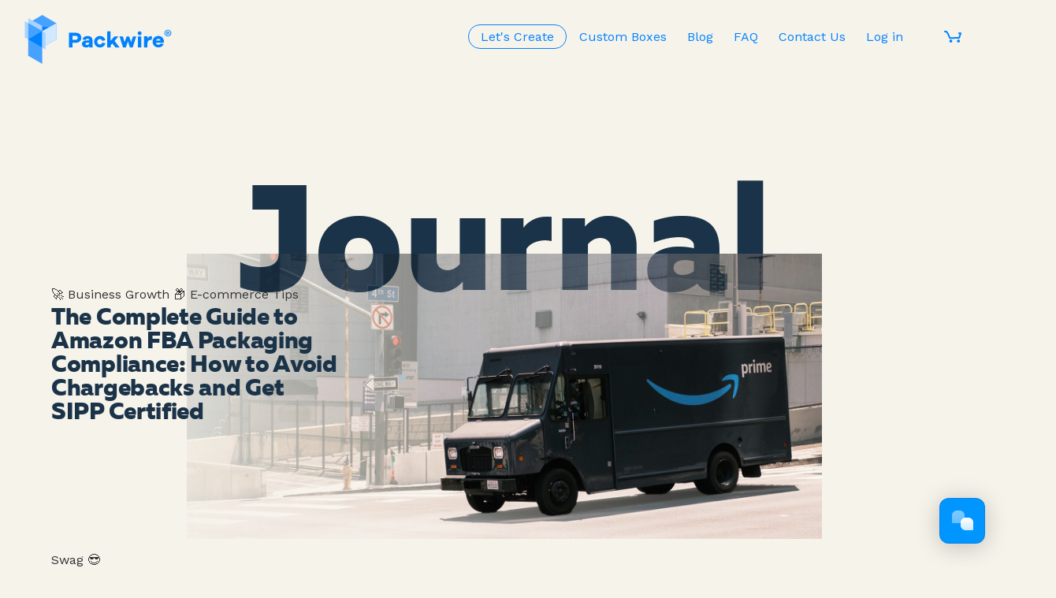

--- FILE ---
content_type: text/html; charset=UTF-8
request_url: https://packwire.com/blog
body_size: 1093
content:

<!DOCTYPE html>
<html lang="en-US">
  <head>
    <meta charset="utf-8"/>
    <meta name="description" content="Get the latest scoops in the packaging world right here on our blog."/>
    <meta name="keywords" content="Magento, Varien, E-commerce"/>
    <meta name="robots" content="INDEX,FOLLOW"/>
    <meta name="viewport" content="width=device-width, initial-scale=1"/>
    <link rel="canonical" href="https://packwire.com/blog" />
    <title>Blog: Packaging &amp; Design | Packwire</title>
    <link rel='stylesheet' href='https://use.fontawesome.com/releases/v5.2.0/css/solid.css' integrity='sha384-wnAC7ln+XN0UKdcPvJvtqIH3jOjs9pnKnq9qX68ImXvOGz2JuFoEiCjT8jyZQX2z' crossOrigin='anonymous' />
    <link rel='stylesheet' href='https://use.fontawesome.com/releases/v5.2.0/css/brands.css' integrity='sha384-nT8r1Kzllf71iZl81CdFzObMsaLOhqBU1JD2+XoAALbdtWaXDOlWOZTR4v1ktjPE' crossOrigin='anonymous' />
    <!-- <link rel='stylesheet' href='https://use.fontawesome.com/releases/v5.2.0/css/fontawesome.css' integrity='sha384-HbmWTHay9psM8qyzEKPc8odH4DsOuzdejtnr+OFtDmOcIVnhgReQ4GZBH7uwcjf6' crossOrigin='anonymous' /> -->
    <link rel="apple-touch-icon" sizes="120x120" href="/images/icons/apple-touch-icons/Packwire-Apple-Touch-Icons-120px.png">
    <link rel="apple-touch-icon" sizes="152x152" href="/images/icons/apple-touch-icons/Packwire-Apple-Touch-Icons-152px.png">
    <link rel="apple-touch-icon" sizes="167x167" href="/images/icons/apple-touch-icons/Packwire-Apple-Touch-Icons-167px.png">
    <link rel="apple-touch-icon" sizes="180x180" href="/images/icons/apple-touch-icons/Packwire-Apple-Touch-Icons-180px.png">
    <link rel="icon" type="image/png" sizes="32x32" href="/images/icons/favicons/Packwire-32px.png">
    <link rel="icon" type="image/png" sizes="96x96" href="/images/icons/favicons/Packwire-96px.png">
    <link rel="icon" type="image/png" sizes="16x16" href="/images/icons/favicons/Packwire-16px.png">
  </head>
  <body class="blog-index-index page-layout-1column-wide loaded blue-header">
    <!-- Google Tag Manager -->
      <script>(function(w,d,s,l,i){w[l]=w[l]||[];w[l].push({'gtm.start':
        new Date().getTime(),event:'gtm.js'});var f=d.getElementsByTagName(s)[0],
      j=d.createElement(s),dl=l!='dataLayer'?'&l='+l:'';j.async=true;j.src=
      'https://www.googletagmanager.com/gtm.js?id='+i+dl;f.parentNode.insertBefore(j,f);
    })(window,document,'script','dataLayer','GTM-PW9VM5T');</script>
    <!-- End Google Tag Manager -->
    <noscript>
        <iframe src="https://www.googletagmanager.com/ns.html?id=GTM-PW9VM5T" height="0" width="0" style="display:none;visibility:hidden"></iframe>
    </noscript>
    <script src="/blog/blogList.js"></script>
  <script defer src="https://static.cloudflareinsights.com/beacon.min.js/vcd15cbe7772f49c399c6a5babf22c1241717689176015" integrity="sha512-ZpsOmlRQV6y907TI0dKBHq9Md29nnaEIPlkf84rnaERnq6zvWvPUqr2ft8M1aS28oN72PdrCzSjY4U6VaAw1EQ==" data-cf-beacon='{"version":"2024.11.0","token":"e97fc03a919e4724a9871ceba92e543b","server_timing":{"name":{"cfCacheStatus":true,"cfEdge":true,"cfExtPri":true,"cfL4":true,"cfOrigin":true,"cfSpeedBrain":true},"location_startswith":null}}' crossorigin="anonymous"></script>
</body>
</html>


--- FILE ---
content_type: image/svg+xml
request_url: https://packwire.com/images/f9941bbc6092c0da0d99b331e1e34048.svg
body_size: -292
content:
<svg data-name="Calque 1" xmlns="http://www.w3.org/2000/svg" width="15.6" height="15.6" viewBox="0 0 15.6 15.6">
    <defs>
        <clipPath id="a"><path fill="none" d="M0 0h15.6v15.59H0z"/></clipPath>
    </defs>
    <g clip-path="url(#a)"><path d="M7.8 4a8.8 8.8 0 0 0 3.8 3.8 8.8 8.8 0 0 0-3.8 3.8A8.8 8.8 0 0 0 4 7.8 8.8 8.8 0 0 0 7.8 4m1-4H6.7A6.7 6.7 0 0 1 0 6.7v2.1a6.7 6.7 0 0 1 6.7 6.7h2.1a6.7 6.7 0 0 1 6.7-6.7V6.7A6.7 6.7 0 0 1 8.8 0" fill="#0370d9"/></g>
</svg>


--- FILE ---
content_type: application/javascript; charset=utf-8
request_url: https://cs.iubenda.com/cookie-solution/confs/js/8063184.js
body_size: -229
content:
_iub.csRC = { consApiKey: 'g2TUwHkVMh6ecaSKkz16wtNiraEcpp44', showBranding: false, publicId: '7fd62f8e-6db6-11ee-8bfc-5ad8d8c564c0', floatingGroup: false };
_iub.csEnabled = true;
_iub.csPurposes = [3,5,1,2,4,"sh","adv","s"];
_iub.cpUpd = 1743078820;
_iub.csT = 0.05;
_iub.googleConsentModeV2 = true;
_iub.totalNumberOfProviders = 15;


--- FILE ---
content_type: text/javascript
request_url: https://data2.gosquared.com/pv?cs=UTF-8&cd=24&la=en-US%40posix&sw=1280&sh=720&dp=1&tp=0&pu=https%3A%2F%2Fpackwire.com%2Fblog&pt=Blog%3A%20Packaging%20%26%20Design%20%7C%20Packwire&ri=0&ru=-&re=0&vi=1&pv=1&lv=0&aip=1&tz=0&rc=1&cb=0&a=GSN-591378-E&id=d132bca2c125ae49ada134626f4b1a49&tv=6.9.1950
body_size: 593
content:
_gs(0,0,[{responseTimeEnabled:true,responseTimeLeadsOption:'minutes',responseTimeLeadsCustom:'',responseTimeUsersOption:'minutes',responseTimeUsersCustom:'',oooEnabled:true,openTime:'8',closeTime:'17',openDays:[1,2,3,4,5],locale:'en',autoLocale:true,autoTranslate:false,name:'Packwire',color:'#0095ff',anon:true,welcomeText:"Hello there 👋,\n\nLet us know how we can help you with your packaging needs, we'll be happy to help!",botAvatar:'https://avatars.gosquared.com/u/ebc62a72681df4cb611ca8b4a0e3db98dab661c41301522ef388c7c05659340c',leadFormEnabled:false,timezoneOffset:18000,ecosend:true,services:[],prompts:[],v:'55d71a4757bb142c'}])